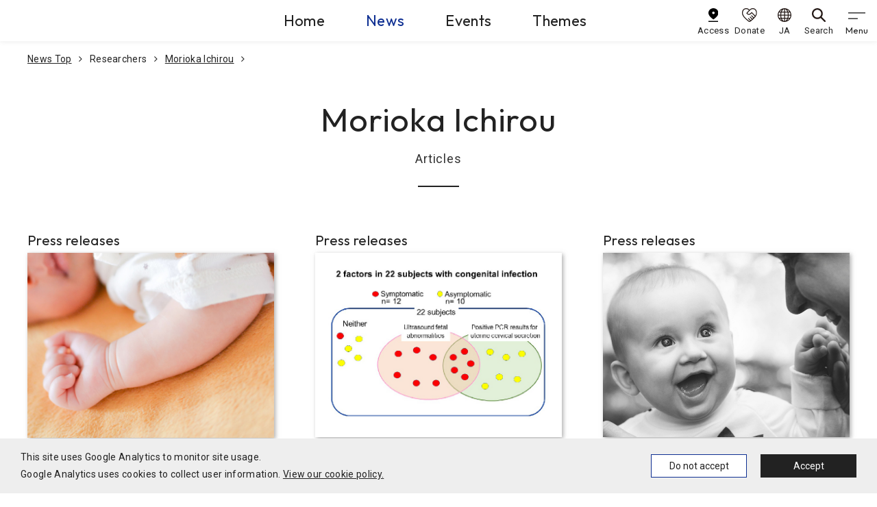

--- FILE ---
content_type: text/html
request_url: https://www.kobe-u.ac.jp/en/news/researcher/80437467/article/
body_size: 8462
content:
<!doctype html><html lang="en"><head prefix="og: http://ogp.me/ns# fb: http://ogp.me/ns/fb# article: http://ogp.me/ns/article#"><meta charset="utf-8"><title>Articles related to Morioka Ichirou | Kobe University | Kobe University News site</title><meta property="og:title" content="Articles related to  Morioka Ichirou | Kobe University | Kobe University News site"><meta name="description" content="The Kobe University News site shares information on the university today, from our diverse research to the activities of current and former students."><meta name="viewport" content="width=device-width,initial-scale=1" id="viewport"><meta http-equiv="x-ua-compatible" content="IE=edge"><meta name="format-detection" content="telephone=no"><meta name="google" content="nositelinkssearchbox"><meta property="og:url" content="https://www.kobe-u.ac.jp/en/news/researcher/80437467/article/"><meta property="og:type" content="website"><meta property="og:locale" content="ja_JP"><meta property="og:site_name" content="Kobe University"><link href="/static/img/favicon.ico" rel="shortcut icon"><link rel="stylesheet" href="https://maxcdn.bootstrapcdn.com/font-awesome/4.7.0/css/font-awesome.min.css"><link rel="preconnect" href="https://fonts.googleapis.com"><link rel="preconnect" href="https://fonts.gstatic.com" crossorigin><link href="https://fonts.googleapis.com/css2?family=Noto+Sans+JP:wght@400;500;700&family=Outfit:wght@400;500&family=Roboto&display=swap" rel="stylesheet"><link rel="stylesheet" href="/static/js/lib.min.css"><link rel="stylesheet" href="/static/css/common.min.css"><link rel="stylesheet" href="/static/css/style.min.css"><meta name="twitter:card" content="summary"><meta property="og:image" content="https://www.kobe-u.ac.jp/static/img/default_article_img.jpg"></head><body><div id="consent-notice"><span>This site uses Google Analytics to monitor site usage.<br class="d-sp-none">Google Analytics uses cookies to collect user information. <a href="/en/site/privacy-policy">View our cookie policy.</a></span>
<button class="btn deny-consent">Do not accept</button><button class="btn approve-consent">Accept</button></div><script>const scripts=[];scripts[0]="/static/js/ga.js";function createCookie(e,t,n){var s,o="";n&&(s=new Date,s.setTime(s.getTime()+n*24*60*60*1e3),o="; expires="+s.toUTCString()),document.cookie=e+"="+t+o+"; path=/"}function readCookie(e){for(var t,s=e+"=",o=document.cookie.split(";"),n=0;n<o.length;n++){for(t=o[n];t.charAt(0)==" ";)t=t.substring(1,t.length);if(t.indexOf(s)==0)return t.substring(s.length,t.length)}return null}function eraseCookie(e){createCookie(e,"",-1)}function denyAllConsentScripts(){var e="";scripts.forEach(function(){e=e+"0"}),acceptSomeConsentScripts(e)}function acceptAllConsentScripts(){var e="";scripts.forEach(function(){e=e+"1"}),acceptSomeConsentScripts(e)}function acceptSomeConsentScripts(e){createCookie("consent-settings",e,31);const t=document.getElementById("consent-notice");t&&t.style.setProperty("display","none","important"),loadConsentScripts(e)}function loadConsentScripts(e){scripts.forEach(function(t,n){if(e[n]=="1"){var s=document.createElement("script");s.type="text/javascript",s.src=t,document.body.appendChild(s)}})}if(readCookie("consent-settings")){var consentValue=readCookie("consent-settings").toString(),elements;loadConsentScripts(consentValue);const e=document.getElementById("consent-notice");e&&e.style.setProperty("display","none","important")}else{const e=document.getElementById("consent-notice");e&&e.style.setProperty("display","flex","important")}elements=document.querySelectorAll(".deny-consent"),elements.forEach(function(e){e.addEventListener("click",function(){denyAllConsentScripts()})}),elements=document.querySelectorAll(".approve-consent"),elements.forEach(function(e){e.addEventListener("click",function(){acceptAllConsentScripts()})})</script><noscript><iframe src="https://www.googletagmanager.com/ns.html?id=GTM-53TD2D6V" height="0" width="0" style="display:none;visibility:hidden"></iframe></noscript><header class="gheader"><div class="navbar gheader__navbar"><div class="gheader__logo"><a class="gheader__logo-link" href="/en/"><img class="gheader__logo-img" src="/sites/default/files/images/header/logo-en.svg" alt="Kobe U KOBE UNIVERSITY" width="315" height="117"></a></div><ul class="site-skip"><li class="site-skip__item"><a href="#main" class="sr-only">Go To Content</a></li></ul><div class="gheader__center"><div class="gheader__menu"><ul class="gheader__menu-list"><li class="gheader__menu-item"><a class="gheader__menu-link" href="/en/">Home</a></li><li class="gheader__menu-item"><a class="gheader__menu-link active" href="/en/news/article/">News</a></li><li class="gheader__menu-item"><a class="gheader__menu-link" href="/en/news/events/">Events</a></li><li class="gheader__menu-item"><a class="gheader__menu-link" href="/en/theme/">Themes</a></li></ul></div></div><div class="gheader__right"><div class="gheader__sub"><ul class="gheader__sub-list"><li class="gheader__sub-item"><a class="gheader__sub-link" href="/en/site/access/"><img src="/static/img/ico_access.svg" alt width="24" height="36"><div>Access</div></a></li><li class="gheader__sub-item"><a class="gheader__sub-link" href="https://www.office.kobe-u.ac.jp/kikin/en/index.html" target="_blank"><img src="/static/img/ico_donate.svg" alt width="40" height="36"><div>Donate</div></a></li><li class="gheader__sub-item"><a class="gheader__sub-link" href="/ja/news/article"><img src="/static/img/ico_lang.svg" alt width="32" height="32"><div>JA</div></a></li><li class="gheader__sub-item"><a class="gheader__sub-link" href="/en/search/"><img src="/static/img/ico_search.svg" alt width="32" height="32"><div>Search</div></a></li></ul></div><button class="navbar-toggler" type="button" data-toggle="modal" data-target="#gnav" aria-controls="gnav" aria-expanded="false" aria-label="gnav">
<span class="navbar-toggler-icon"></span>
<span class="navbar-toggler-text">Menu</span></button></div></div><div class="modal gnav" id="gnav" tabindex="0" role="dialog" aria-hidden="true"><div class="modal-dialog"><div class="modal-content"><nav class="gnav__wrap"><div class="gnav__inner"><div class="gnav__block gnav__block_main" id="gnav-all"><ul class="gnav__site-list"><li class="gnav__site-item"><a class="gnav__site-link" data-toggle="collapse" role="button" href="#gnav-home">Home</a><div class="gnav__site-cont collapse fade" data-parent="#gnav-all" id="gnav-home"><div class="gnav__site-inner"><p class="gnav__site-name">Home</p><div class="gnav__site-menu" id="gnav-site1-main"><ul class="gnav__list1"><li class="gnav__item1"><a class="gnav__link1" data-toggle="collapse" role="button">Who we are</a><div class="gnav__box collapse fade" data-parent="#gnav-site1-main"><div class="gnav__box-item" id="gnav-site1-cat1"><ul class="gnav__list2"><li class="gnav__item2"><a class="gnav__link2" href="/en/about/">Who we are</a></li><li class="gnav__item2"><a class="gnav__link2" data-toggle="collapse" role="button">About us</a><div class="gnav__box_sub collapse fade" data-parent="#gnav-site1-cat1"><a class="gnav__box_sub-back" data-toggle="collapse" role="button">About us</a><ul class="gnav__list3"><li class="gnav__item3"><a class="gnav__link3_top" href="/en/about/us/">About us</a></li><li class="gnav__item3"><a class="gnav__link3" href="/en/about/us/message/">Message from the President</a></li><li class="gnav__item3"><a class="gnav__link3" href="/en/about/vision/about/">Our vision</a></li><li class="gnav__item3"><a class="gnav__link3" href="/en/about/history/about/">Our History</a></li><li class="gnav__item3"><a class="gnav__link3" href="/en/about/disclosure/evalutation-and-accreditation/">Certified Evaluation and Accreditation</a></li><li class="gnav__item3"><a class="gnav__link3" href="/en/about/us/facts-and-figures/">Facts and Figures</a></li></ul></div></li><li class="gnav__item2"><a class="gnav__link2" data-toggle="collapse" role="button">Initiatives and projects</a><div class="gnav__box_sub collapse fade" data-parent="#gnav-site1-cat1"><a class="gnav__box_sub-back" data-toggle="collapse" role="button">Initiatives and projects</a><ul class="gnav__list3"><li class="gnav__item3"><a class="gnav__link3_top" href="/en/about/action/">Initiatives and projects</a></li><li class="gnav__item3"><a class="gnav__link3" href="/en/about/action/harassment/">Harassment prevention</a></li><li class="gnav__item3"><a class="gnav__link3" href="/en/about/action/diversity/">Diversity promotion</a></li><li class="gnav__item3"><a class="gnav__link3" href="https://www.sdgs.kobe-u.ac.jp/en/">Initiatives for SDGs</a></li></ul></div></li><li class="gnav__item2"><a class="gnav__link2" data-toggle="collapse" role="button">Public Relations</a><div class="gnav__box_sub collapse fade" data-parent="#gnav-site1-cat1"><a class="gnav__box_sub-back" data-toggle="collapse" role="button">Public Relations</a><ul class="gnav__list3"><li class="gnav__item3"><a class="gnav__link3_top" href="/en/about/public-relations/">Public Relations</a></li><li class="gnav__item3"><a class="gnav__link3" href="/en/about/public-relations/about/">Public Relations</a></li><li class="gnav__item3"><a class="gnav__link3" href="/en/about/public-relations/backnumbers/">Publications - Back numbers</a></li><li class="gnav__item3"><a class="gnav__link3" href="/en/about/public-relations/press-releases/">Press Release Procedure</a></li><li class="gnav__item3"><a class="gnav__link3" href="/en/site/feeds/">RSS feeds</a></li></ul></div></li><li class="gnav__item2"><a class="gnav__link2" data-toggle="collapse" role="button">Information Disclosure</a><div class="gnav__box_sub collapse fade" data-parent="#gnav-site1-cat1"><a class="gnav__box_sub-back" data-toggle="collapse" role="button">Information Disclosure</a><ul class="gnav__list3"><li class="gnav__item3"><a class="gnav__link3_top" href="/en/about/disclosure/">Information Disclosure</a></li><li class="gnav__item3"><a class="gnav__link3" href="/en/about/disclosure/long-term-plan/">Long-term Plan and Evaluation of the University</a></li><li class="gnav__item3"><a class="gnav__link3" href="/en/about/disclosure/mission-and-goal/">Mission and Goal</a></li><li class="gnav__item3"><a class="gnav__link3" href="/en/about/disclosure/academic-organization/">Academic Organization</a></li><li class="gnav__item3"><a class="gnav__link3" href="/en/about/disclosure/teaching-staff/">Teaching Staff</a></li><li class="gnav__item3"><a class="gnav__link3" href="/en/about/disclosure/students/">Students</a></li><li class="gnav__item3"><a class="gnav__link3" href="/en/about/disclosure/curriculum/">Curriculum, Standard for Grading System, Criteria for Graduation Completion of Course</a></li><li class="gnav__item3"><a class="gnav__link3" href="/en/about/disclosure/environment-for-students/">Education and Research Environments for Students</a></li><li class="gnav__item3"><a class="gnav__link3" href="/en/campus-life/tuition/">Tuition and Fees</a></li><li class="gnav__item3"><a class="gnav__link3" href="/en/campus-life/support/">Student Support</a></li><li class="gnav__item3"><a class="gnav__link3" href="/en/about/disclosure/international-activities/">International Activities</a></li><li class="gnav__item3"><a class="gnav__link3" href="/en/about/disclosure/studying-in-japan/">Studying in Japan</a></li><li class="gnav__item3"><a class="gnav__link3" href="/en/about/disclosure/university-information/">University Information and Disclosure</a></li></ul></div></li><li class="gnav__item2"><a class="gnav__link2" data-toggle="collapse" role="button">Organization and University Administration</a><div class="gnav__box_sub collapse fade" data-parent="#gnav-site1-cat1"><a class="gnav__box_sub-back" data-toggle="collapse" role="button">Organization and University Administration</a><ul class="gnav__list3"><li class="gnav__item3"><a class="gnav__link3_top" href="/en/about/organization/">Organization and University Administration</a></li><li class="gnav__item3"><a class="gnav__link3" href="/en/about/organization/administration/">Executive members</a></li><li class="gnav__item3"><a class="gnav__link3" href="/en/site/contact/">Contact</a></li><li class="gnav__item3"><a class="gnav__link3" href="/en/about/organization/rules/">Rules and Regulations</a></li></ul></div></li></ul></div></div></li><li class="gnav__item1"><a class="gnav__link1" data-toggle="collapse" role="button">Study in Kobe</a><div class="gnav__box collapse fade" data-parent="#gnav-site1-main"><div class="gnav__box-item" id="gnav-site1-cat2"><ul class="gnav__list2"><li class="gnav__item2"><a class="gnav__link2" href="/en/academics/">Study in Kobe</a></li><li class="gnav__item2"><a class="gnav__link2" data-toggle="collapse" role="button">Admissions</a><div class="gnav__box_sub collapse fade" data-parent="#gnav-site1-cat2"><a class="gnav__box_sub-back" data-toggle="collapse" role="button">Admissions</a><ul class="gnav__list3"><li class="gnav__item3"><a class="gnav__link3_top" href="/en/academics/admissions/">Admissions</a></li><li class="gnav__item3"><a class="gnav__link3" href="/en/academics/admissions/about/">About admissions</a></li><li class="gnav__item3"><a class="gnav__link3" href="/en/academics/admissions/policy/">Admission Policy of Kobe University</a></li><li class="gnav__item3"><a class="gnav__link3" href="/en/academics/admissions/exchange-programs/">Exchange programs</a></li></ul></div></li><li class="gnav__item2"><a class="gnav__link2" data-toggle="collapse" role="button">Courses in English</a><div class="gnav__box_sub collapse fade" data-parent="#gnav-site1-cat2"><a class="gnav__box_sub-back" data-toggle="collapse" role="button">Courses in English</a><ul class="gnav__list3"><li class="gnav__item3"><a class="gnav__link3_top" href="/en/academics/courses-in-english/">Courses in English</a></li><li class="gnav__item3"><a class="gnav__link3" href="http://www.sci.kobe-u.ac.jp/en/admission.html">English-Based Master's Program (MA, Graduate School of Science)</a></li><li class="gnav__item3"><a class="gnav__link3" href="http://www.ams.kobe-u.ac.jp/ICHS/en/">ICHS Course (MA, PhD, Graduate School of Health Sciences)</a></li><li class="gnav__item3"><a class="gnav__link3" href="https://www.med.kobe-u.ac.jp/en/education/gs/exam/index.html">International Program for Medical Research (PhD, Graduate School of Medicine)</a></li><li class="gnav__item3"><a class="gnav__link3" href="http://www.ans.kobe-u.ac.jp/english/nougakubu/admin.html">Kobe Global Graduate Program for Agricultural Science (MA, PhD, Graduate School of Agricultural Science)</a></li><li class="gnav__item3"><a class="gnav__link3" href="https://sesami.b.kobe-u.ac.jp">SESAMI PhD Program (PhD, Graduate School of Business Administration)</a></li><li class="gnav__item3"><a class="gnav__link3" href="http://www.gsics.kobe-u.ac.jp/en/programs/master_course.html">Special Course on Development Policy (MA, Graduate School of International Cooperation)</a></li></ul></div></li><li class="gnav__item2"><a class="gnav__link2" data-toggle="collapse" role="button">Short Term Programs</a><div class="gnav__box_sub collapse fade" data-parent="#gnav-site1-cat2"><a class="gnav__box_sub-back" data-toggle="collapse" role="button">Short Term Programs</a><ul class="gnav__list3"><li class="gnav__item3"><a class="gnav__link3_top" href="/en/academics/short-term-programs/">Short Term Programs</a></li><li class="gnav__item3"><a class="gnav__link3" href="/en/academics/short-term-programs/about/">Short Term Programs</a></li></ul></div></li><li class="gnav__item2"><a class="gnav__link2" data-toggle="collapse" role="button">Academic Policy</a><div class="gnav__box_sub collapse fade" data-parent="#gnav-site1-cat2"><a class="gnav__box_sub-back" data-toggle="collapse" role="button">Academic Policy</a><ul class="gnav__list3"><li class="gnav__item3"><a class="gnav__link3_top" href="/en/academics/policy/">Academic Policy</a></li><li class="gnav__item3"><a class="gnav__link3" href="/en/academics/policy/diploma/">Diploma Policy</a></li><li class="gnav__item3"><a class="gnav__link3" href="/en/academics/policy/curriculum/">Curriculum Policy</a></li></ul></div></li><li class="gnav__item2"><a class="gnav__link2" data-toggle="collapse" role="button">Study in Japan</a><div class="gnav__box_sub collapse fade" data-parent="#gnav-site1-cat2"><a class="gnav__box_sub-back" data-toggle="collapse" role="button">Study in Japan</a><ul class="gnav__list3"><li class="gnav__item3"><a class="gnav__link3_top" href="/en/academics/study-in-japan/">Study in Japan</a></li><li class="gnav__item3"><a class="gnav__link3" href="/en/academics/study-in-japan/links/">Study in Japan</a></li><li class="gnav__item3"><a class="gnav__link3" href="/en/academics/study-in-japan/entering-japan/">Procedures for Entering Japan</a></li><li class="gnav__item3"><a class="gnav__link3" href="/en/academics/study-in-japan/change-of-status/">Change of Status of Residence</a></li><li class="gnav__item3"><a class="gnav__link3" href="/en/academics/study-in-japan/extension/">Extension of Period of Stay</a></li><li class="gnav__item3"><a class="gnav__link3" href="/en/academics/study-in-japan/immigration/">Immigration and Residence Procedures upon Arrival in Japan</a></li><li class="gnav__item3"><a class="gnav__link3" href="/en/academics/study-in-japan/inviting-family/">Inviting Family Members to Japan and Necessary Procedures after their Arrival</a></li><li class="gnav__item3"><a class="gnav__link3" href="/en/academics/study-in-japan/re-entry/">Leaving Japan temporarily and Re-entry</a></li><li class="gnav__item3"><a class="gnav__link3" href="/en/academics/study-in-japan/orientation/">Orientation for New International Students</a></li><li class="gnav__item3"><a class="gnav__link3" href="/en/academics/study-in-japan/work/">Work Permit for Part-time Jobs</a></li><li class="gnav__item3"><a class="gnav__link3" href="/en/academics/study-in-japan/staying-in-japan/">Procedure for Staying in Japan</a></li><li class="gnav__item3"><a class="gnav__link3" href="/en/academics/study-in-japan/reissuing-residence-card/">Residence Card Reissuance</a></li><li class="gnav__item3"><a class="gnav__link3" href="/en/academics/study-in-japan/immigration-information/">Information to report to the Immigration Bureau</a></li><li class="gnav__item3"><a class="gnav__link3" href="/en/academics/study-in-japan/residence-card/">Residence Card</a></li><li class="gnav__item3"><a class="gnav__link3" href="/en/academics/study-in-japan/temporary-withdrawal/">Temporary Withdrawal from University</a></li></ul></div></li></ul></div></div></li><li class="gnav__item1"><a class="gnav__link1" data-toggle="collapse" role="button">Campus Life</a><div class="gnav__box collapse fade" data-parent="#gnav-site1-main"><div class="gnav__box-item" id="gnav-site1-cat3"><ul class="gnav__list2"><li class="gnav__item2"><a class="gnav__link2" href="/en/campus-life/">Campus Life</a></li><li class="gnav__item2"><a class="gnav__link2" data-toggle="collapse" role="button">About Kobe and Hyogo</a><div class="gnav__box_sub collapse fade" data-parent="#gnav-site1-cat3"><a class="gnav__box_sub-back" data-toggle="collapse" role="button">About Kobe and Hyogo</a><ul class="gnav__list3"><li class="gnav__item3"><a class="gnav__link3_top" href="/en/campus-life/regional-guide/">About Kobe and Hyogo</a></li><li class="gnav__item3"><a class="gnav__link3" href="/en/campus-life/regional-guide/hyogo/">About Hyogo Prefecture</a></li><li class="gnav__item3"><a class="gnav__link3" href="/en/campus-life/regional-guide/kobe/">About Kobe City</a></li><li class="gnav__item3"><a class="gnav__link3" href="/en/campus-life/regional-guide/attractions/">Top 5 Must-see Attractions in Kobe</a></li></ul></div></li><li class="gnav__item2"><a class="gnav__link2" data-toggle="collapse" role="button">Campus Guide</a><div class="gnav__box_sub collapse fade" data-parent="#gnav-site1-cat3"><a class="gnav__box_sub-back" data-toggle="collapse" role="button">Campus Guide</a><ul class="gnav__list3"><li class="gnav__item3"><a class="gnav__link3_top" href="/en/campus-life/guide/">Campus Guide</a></li><li class="gnav__item3"><a class="gnav__link3" href="/en/campus-life/guide/cafeterias/">Kobe University Cafeterias</a></li><li class="gnav__item3"><a class="gnav__link3" href="/en/campus-life/guide/cultural-properties/">Registered Tangible Cultural Properties in Kobe University</a></li><li class="gnav__item3"><a class="gnav__link3" href="/en/campus-life/guide/fitness/">Facilities for Fitness and Extracurricular Activities</a></li><li class="gnav__item3"><a class="gnav__link3" href="/en/campus-life/guide/health/">Kobe University Medical Center for Student Health</a></li><li class="gnav__item3"><a class="gnav__link3" href="/en/campus-life/guide/it-services/">Information Science and Technology Center</a></li><li class="gnav__item3"><a class="gnav__link3" href="/en/campus-life/guide/learning-commons/">Kobe University Learning Commons</a></li><li class="gnav__item3"><a class="gnav__link3" href="/en/campus-life/guide/learning-and-relaxing/">Learning Facilities and Relaxing Environments</a></li><li class="gnav__item3"><a class="gnav__link3" href="/en/campus-life/guide/library/">Kobe University Libraries</a></li></ul></div></li><li class="gnav__item2"><a class="gnav__link2" data-toggle="collapse" role="button">Student Life</a><div class="gnav__box_sub collapse fade" data-parent="#gnav-site1-cat3"><a class="gnav__box_sub-back" data-toggle="collapse" role="button">Student Life</a><ul class="gnav__list3"><li class="gnav__item3"><a class="gnav__link3_top" href="/en/campus-life/student-life/">Student Life</a></li><li class="gnav__item3"><a class="gnav__link3" href="/en/campus-life/student-life/clubs/">Clubs and Circles in Kobe University</a></li><li class="gnav__item3"><a class="gnav__link3" href="/en/campus-life/student-life/life/">Daily life</a></li><li class="gnav__item3"><a class="gnav__link3" href="/en/campus-life/student-life/voices/">Student voices</a></li></ul></div></li><li class="gnav__item2"><a class="gnav__link2" data-toggle="collapse" role="button">Academic Calendar</a><div class="gnav__box_sub collapse fade" data-parent="#gnav-site1-cat3"><a class="gnav__box_sub-back" data-toggle="collapse" role="button">Academic Calendar</a><ul class="gnav__list3"><li class="gnav__item3"><a class="gnav__link3_top" href="/en/campus-life/academic-calender/">Academic Calendar</a></li><li class="gnav__item3"><a class="gnav__link3" href="/en/campus-life/academic-calender/calendar/">Academic Calendar</a></li></ul></div></li><li class="gnav__item2"><a class="gnav__link2" data-toggle="collapse" role="button">Tuition and Fees</a><div class="gnav__box_sub collapse fade" data-parent="#gnav-site1-cat3"><a class="gnav__box_sub-back" data-toggle="collapse" role="button">Tuition and Fees</a><ul class="gnav__list3"><li class="gnav__item3"><a class="gnav__link3_top" href="/en/campus-life/tuition/">Tuition and Fees</a></li><li class="gnav__item3"><a class="gnav__link3" href="/en/campus-life/tuition/about/">About Tuition</a></li><li class="gnav__item3"><a class="gnav__link3" href="/en/campus-life/tuition/about-exemption-enrollment/">About Admission Fee Exemption and Deferral</a></li><li class="gnav__item3"><a class="gnav__link3" href="/en/campus-life/tuition/about-exemption-tuition/">About Tuition Fee Exemption</a></li><li class="gnav__item3"><a class="gnav__link3" href="/en/campus-life/tuition/exemption/">Admission Fee Exemption and Deferral Tuition Fee Exemption</a></li></ul></div></li><li class="gnav__item2"><a class="gnav__link2" data-toggle="collapse" role="button">Student Support</a><div class="gnav__box_sub collapse fade" data-parent="#gnav-site1-cat3"><a class="gnav__box_sub-back" data-toggle="collapse" role="button">Student Support</a><ul class="gnav__list3"><li class="gnav__item3"><a class="gnav__link3_top" href="/en/campus-life/support/">Student Support</a></li><li class="gnav__item3"><a class="gnav__link3" href="/en/campus-life/support/about/">Student Support</a></li></ul></div></li><li class="gnav__item2"><a class="gnav__link2" data-toggle="collapse" role="button">Housing Information</a><div class="gnav__box_sub collapse fade" data-parent="#gnav-site1-cat3"><a class="gnav__box_sub-back" data-toggle="collapse" role="button">Housing Information</a><ul class="gnav__list3"><li class="gnav__item3"><a class="gnav__link3_top" href="/en/campus-life/housing/">Housing Information</a></li><li class="gnav__item3"><a class="gnav__link3" href="/en/campus-life/housing/about/">Housing Information</a></li><li class="gnav__item3"><a class="gnav__link3" href="/en/campus-life/housing/accommodation/">Kobe University Residential Facilities</a></li><li class="gnav__item3"><a class="gnav__link3" href="/en/campus-life/housing/dormitory/">Private Dormitories and Residences</a></li><li class="gnav__item3"><a class="gnav__link3" href="/en/campus-life/housing/insurance/">Rental Guarantor System at Kobe University</a></li><li class="gnav__item3"><a class="gnav__link3" href="/en/campus-life/housing/moving-out/">When moving out</a></li><li class="gnav__item3"><a class="gnav__link3" href="/en/campus-life/housing/private-housing/">Private Housing</a></li></ul></div></li><li class="gnav__item2"><a class="gnav__link2" data-toggle="collapse" role="button">Scholarships</a><div class="gnav__box_sub collapse fade" data-parent="#gnav-site1-cat3"><a class="gnav__box_sub-back" data-toggle="collapse" role="button">Scholarships</a><ul class="gnav__list3"><li class="gnav__item3"><a class="gnav__link3_top" href="/en/campus-life/scholarships/">Scholarships</a></li><li class="gnav__item3"><a class="gnav__link3" href="/en/campus-life/scholarships/about/">Scholarships</a></li><li class="gnav__item3"><a class="gnav__link3" href="/en/campus-life/scholarships/pre-enrollment/">Pre-enrollment Scholarships</a></li></ul></div></li><li class="gnav__item2"><a class="gnav__link2" data-toggle="collapse" role="button">Careers</a><div class="gnav__box_sub collapse fade" data-parent="#gnav-site1-cat3"><a class="gnav__box_sub-back" data-toggle="collapse" role="button">Careers</a><ul class="gnav__list3"><li class="gnav__item3"><a class="gnav__link3_top" href="/en/academics/careers/">Careers</a></li><li class="gnav__item3"><a class="gnav__link3" href="/en/academics/careers/about/">Careers</a></li><li class="gnav__item3"><a class="gnav__link3" href="/en/academics/careers/internships/">Internships</a></li><li class="gnav__item3"><a class="gnav__link3" href="/en/academics/careers/tokyo-office/">Kobe University Tokyo Office - Career Centre, Tokyo Branch</a></li></ul></div></li><li class="gnav__item2"><a class="gnav__link2" data-toggle="collapse" role="button">Alumni</a><div class="gnav__box_sub collapse fade" data-parent="#gnav-site1-cat3"><a class="gnav__box_sub-back" data-toggle="collapse" role="button">Alumni</a><ul class="gnav__list3"><li class="gnav__item3"><a class="gnav__link3_top" href="/en/campus-life/alumni/">Alumni</a></li><li class="gnav__item3"><a class="gnav__link3" href="/en/campus-life/alumni/association/">Overseas Alumni Associations</a></li><li class="gnav__item3"><a class="gnav__link3" href="/en/campus-life/alumni/homecoming-day/">Kobe University Homecoming Day</a></li><li class="gnav__item3"><a class="gnav__link3" href="/en/campus-life/alumni/ku-net/">Kobe University Community Network "KU-Net"</a></li><li class="gnav__item3"><a class="gnav__link3" href="/en/campus-life/alumni/certificates/">Notice regarding the issuing of various certificates for graduates</a></li></ul></div></li></ul></div></div></li><li class="gnav__item1"><a class="gnav__link1" data-toggle="collapse" role="button">Research and<br>Corporate Relations</a><div class="gnav__box collapse fade" data-parent="#gnav-site1-main"><div class="gnav__box-item" id="gnav-site1-cat4"><ul class="gnav__list2"><li class="gnav__item2"><a class="gnav__link2" href="/en/research/">Research and<br>Corporate Relations</a></li><li class="gnav__item2"><a class="gnav__link2" data-toggle="collapse" role="button">Research Support</a><div class="gnav__box_sub collapse fade" data-parent="#gnav-site1-cat4"><a class="gnav__box_sub-back" data-toggle="collapse" role="button">Research Support</a><ul class="gnav__list3"><li class="gnav__item3"><a class="gnav__link3_top" href="/en/research/support/">Research Support</a></li><li class="gnav__item3"><a class="gnav__link3" href="/en/research/support/about/">Research Support</a></li><li class="gnav__item3"><a class="gnav__link3" href="/en/research/support/accommodation/">Accommodation</a></li><li class="gnav__item3"><a class="gnav__link3" href="/en/research/support/grant-applications/">Grant Application Support in English</a></li><li class="gnav__item3"><a class="gnav__link3" href="/sites/default/files/doc-section/2025-06/researchers_handbook_202505.pdf">Handbook for international researchers</a></li><li class="gnav__item3"><a class="gnav__link3" href="/en/research/support/support_scheme/">Support scheme</a></li><li class="gnav__item3"><a class="gnav__link3" href="/en/research/support/code-of-conduct/">Code of Conduct for Scientists</a></li></ul></div></li><li class="gnav__item2"><a class="gnav__link2" data-toggle="collapse" role="button">Funded Research Programs</a><div class="gnav__box_sub collapse fade" data-parent="#gnav-site1-cat4"><a class="gnav__box_sub-back" data-toggle="collapse" role="button">Funded Research Programs</a><ul class="gnav__list3"><li class="gnav__item3"><a class="gnav__link3_top" href="/en/research/funded_programs/">Funded Research Programs</a></li><li class="gnav__item3"><a class="gnav__link3" href="/en/research/funded_programs/about/">Funded Research Programs</a></li><li class="gnav__item3"><a class="gnav__link3" href="/en/research/funded_programs/grants/">Grants-in-Aid for Scientific Research</a></li><li class="gnav__item3"><a class="gnav__link3" href="/en/research/funded_programs/international-collaboration/">Kobe University Strategic International Collaborative Research Grant</a></li><li class="gnav__item3"><a class="gnav__link3" href="/en/research/funded_programs/international-collaboration/2023_01_05_02/">Development of a global-standard, minimally invasive, functional brain network mapping technique for brain surgery</a></li><li class="gnav__item3"><a class="gnav__link3" href="/en/research/funded_programs/international-collaboration/2023_01_05_03/">Establishing an Asian Network to develop a novel treatment for prostate cancer</a></li><li class="gnav__item3"><a class="gnav__link3" href="/en/research/funded_programs/international-collaboration/2023_01_05_04/">International consortium on ‘Mie-tronics’: a new emerging field of nanophotonics</a></li><li class="gnav__item3"><a class="gnav__link3" href="/en/research/funded_programs/international-collaboration/2023_01_05_05/">International agricultural research platform for sustainable food production</a></li><li class="gnav__item3"><a class="gnav__link3" href="/en/research/funded_programs/international-collaboration/2023_01_05_06/">Illuminating how huge earthquakes occur in Japan, Mexico and Chile</a></li><li class="gnav__item3"><a class="gnav__link3" href="/en/research/funded_programs/international-collaboration/2023_01_05_07/">Creating an international innovation hub for engineering biology</a></li><li class="gnav__item3"><a class="gnav__link3" href="/en/research/funded_programs/international-collaboration/2023_01_05_08/">International membrane consortium on research and education strives for sustainable and carbon-neutral societies</a></li></ul></div></li><li class="gnav__item2"><a class="gnav__link2" data-toggle="collapse" role="button">Institute of Promoting Academic Research Programs</a><div class="gnav__box_sub collapse fade" data-parent="#gnav-site1-cat4"><a class="gnav__box_sub-back" data-toggle="collapse" role="button">Institute of Promoting Academic Research Programs</a><ul class="gnav__list3"><li class="gnav__item3"><a class="gnav__link3_top" href="/en/research/institute/">Institute of Promoting Academic Research Programs</a></li><li class="gnav__item3"><a class="gnav__link3" href="/en/research/institute/about/">Institute of Promoting Academic Research Programs</a></li><li class="gnav__item3"><a class="gnav__link3" href="http://www.research.kobe-u.ac.jp/gksh-web/ura/international/index_en.html">Oﬃce of Research Management</a></li><li class="gnav__item3"><a class="gnav__link3" href="http://www.oair.kobe-u.ac.jp/en/">Organization for Advanced and Integrated Research</a></li><li class="gnav__item3"><a class="gnav__link3" href="/en/schools/research/csrea/">Research Facility Center for Science and Technology</a></li></ul></div></li><li class="gnav__item2"><a class="gnav__link2" data-toggle="collapse" role="button">Collaboration</a><div class="gnav__box_sub collapse fade" data-parent="#gnav-site1-cat4"><a class="gnav__box_sub-back" data-toggle="collapse" role="button">Collaboration</a><ul class="gnav__list3"><li class="gnav__item3"><a class="gnav__link3_top" href="/en/research/collaboration/">Collaboration</a></li><li class="gnav__item3"><a class="gnav__link3" href="/en/research/collaboration/about/">Collaboration</a></li><li class="gnav__item3"><a class="gnav__link3" href="/en/schools/research/innov/">Enterprise Partnerships Division</a></li><li class="gnav__item3"><a class="gnav__link3" href="/en/research/collaboration/community/">Office of Promoting Regional Partnership</a></li></ul></div></li></ul></div></div></li><li class="gnav__item1"><a class="gnav__link1" data-toggle="collapse" role="button">Faculties and Schools</a><div class="gnav__box collapse fade" data-parent="#gnav-site1-main"><div class="gnav__box-item" id="gnav-site1-cat37"><ul class="gnav__list2"><li class="gnav__item2"><a class="gnav__link2" href="/en/schools/">Faculties and Schools</a></li></ul></div></div></li></ul></div></div></div></li><li class="gnav__site-item init-active"><a class="gnav__site-link" data-toggle="collapse" role="button" href="#gnav-news">News</a><div class="gnav__site-cont collapse fade" data-parent="#gnav-all" id="gnav-news"><div class="gnav__site-inner"><p class="gnav__site-name">News</p><div class="gnav__site-menu" id="gnav-site2-main"><ul class="gnav__list1"><li class="gnav__item1"><a class="gnav__link1" data-toggle="collapse" role="button">Category</a><div class="gnav__box gnav__box_wide collapse fade" data-parent="#gnav-site2-main"><div class="gnav__box-item" id="gnav-site2-cat1"><ul class="gnav__list2"><li class="gnav__item2"><a class="gnav__link2 gnav__link2" href="/en/news/category/features/">Features</a></li><li class="gnav__item2"><a class="gnav__link2 gnav__link2" href="/en/news/category/interviews/">Interviews</a></li><li class="gnav__item2"><a class="gnav__link2 gnav__link2" href="/en/news/collection_category/projects/">Projects</a></li><li class="gnav__item2"><a class="gnav__link2 gnav__link2" href="/en/news/collection_category/special_issues/">Special issues</a></li><li class="gnav__item2"><a class="gnav__link2 gnav__link2" href="/en/news/category/press_releases/">Press releases</a></li></ul></div></div></li><li class="gnav__item1"><a class="gnav__link1" data-toggle="collapse" role="button">SDGs</a><div class="gnav__box gnav__box_wide collapse fade" data-parent="#gnav-site2-main"><div class="gnav__box-item" id="gnav-site2-cat2"><ul class="gnav__list2"><li class="gnav__item2"><a class="gnav__link2" href="/en/news/sdg/1/">Goal 1: No poverty</a></li><li class="gnav__item2"><a class="gnav__link2" href="/en/news/sdg/2/">Goal 2: Zero hunger</a></li><li class="gnav__item2"><a class="gnav__link2" href="/en/news/sdg/3/">Goal 3: Good health and well-being</a></li><li class="gnav__item2"><a class="gnav__link2" href="/en/news/sdg/4/">Goal 4: Quality education</a></li><li class="gnav__item2"><a class="gnav__link2" href="/en/news/sdg/5/">Goal 5: Gender equality</a></li><li class="gnav__item2"><a class="gnav__link2" href="/en/news/sdg/6/">Goal 6: Clean water and sanitation</a></li><li class="gnav__item2"><a class="gnav__link2" href="/en/news/sdg/7/">Goal 7: Affordable and clean energy</a></li><li class="gnav__item2"><a class="gnav__link2" href="/en/news/sdg/8/">Goal 8: Decent work and economic growth</a></li><li class="gnav__item2"><a class="gnav__link2" href="/en/news/sdg/9/">Goal 9: Industry, Innovation and Infrastructure</a></li><li class="gnav__item2"><a class="gnav__link2" href="/en/news/sdg/10/">Goal 10: Reduced inequality</a></li><li class="gnav__item2"><a class="gnav__link2" href="/en/news/sdg/11/">Goal 11: Sustainable cities and communities</a></li><li class="gnav__item2"><a class="gnav__link2" href="/en/news/sdg/12/">Goal 12: Responsible consumption and production</a></li><li class="gnav__item2"><a class="gnav__link2" href="/en/news/sdg/13/">Goal 13: Climate action</a></li><li class="gnav__item2"><a class="gnav__link2" href="/en/news/sdg/14/">Goal 14: Life below water</a></li><li class="gnav__item2"><a class="gnav__link2" href="/en/news/sdg/15/">Goal 15: Life on land</a></li><li class="gnav__item2"><a class="gnav__link2" href="/en/news/sdg/16/">Goal 16: Peace, justice and strong institutions</a></li><li class="gnav__item2"><a class="gnav__link2" href="/en/news/sdg/17/">Goal 17: Partnership for the goals</a></li></ul></div></div></li><li class="gnav__item1"><a class="gnav__link1" data-toggle="collapse" role="button">Areas</a><div class="gnav__box gnav__box_wide collapse fade" data-parent="#gnav-site2-main"><div class="gnav__box-item" id="gnav-site2-cat3"><ul class="gnav__list2"><li class="gnav__item2"><a class="gnav__link2" href="/en/news/area/social_sciences/">Social sciences</a></li><li class="gnav__item2"><a class="gnav__link2" href="/en/news/area/mathematics_and_physics/">Mathematics and physics</a></li><li class="gnav__item2"><a class="gnav__link2" href="/en/news/area/chemistry/">Chemistry</a></li><li class="gnav__item2"><a class="gnav__link2" href="/en/news/area/engineering_sciences/">Engineering sciences</a></li><li class="gnav__item2"><a class="gnav__link2" href="/en/news/area/informatics/">Informatics</a></li><li class="gnav__item2"><a class="gnav__link2" href="/en/news/area/biological_sciences/">Biological sciences</a></li><li class="gnav__item2"><a class="gnav__link2" href="/en/news/area/agriculture_and_environment/">Agriculture and Environment</a></li><li class="gnav__item2"><a class="gnav__link2" href="/en/news/area/medicine_dentistry_and_pharmacy/">Medicine, dentistry and pharmacology</a></li><li class="gnav__item2"><a class="gnav__link2" href="/en/news/area/humanities/">Humanities</a></li></ul></div></div></li></ul></div></div></div></li><li class="gnav__site-item"><a class="gnav__site-link" data-toggle="collapse" role="button" href="#gnav-events">Events</a><div class="gnav__site-cont collapse fade" data-parent="#gnav-all" id="gnav-events"><div class="gnav__site-inner"><p class="gnav__site-name">Events</p><div class="gnav__site-menu" id="gnav-site3-main"><ul class="gnav__list1"><li class="gnav__item1"><a class="gnav__link1" data-toggle="collapse" role="button">Event categories</a><div class="gnav__box gnav__box_wide collapse fade" data-parent="#gnav-site3-main"><div class="gnav__box-item" id="gnav-site3-cat1"><ul class="gnav__list2"><li class="gnav__item2"><a class="gnav__link2" href="/en/news/events/category/talk/">Talks</a></li><li class="gnav__item2"><a class="gnav__link2" href="/en/news/events/category/open_lecture/">Open lectures</a></li><li class="gnav__item2"><a class="gnav__link2" href="/en/news/events/category/activities/">University activities</a></li></ul></div></div></li><li class="gnav__item1"><a class="gnav__link1" data-toggle="collapse" role="button">Event areas</a><div class="gnav__box gnav__box_wide collapse fade" data-parent="#gnav-site3-main"><div class="gnav__box-item" id="gnav-site3-cat2"><ul class="gnav__list2"><li class="gnav__item2"><a class="gnav__link2" href="/en/news/events/area/humanities/">Humanities</a></li><li class="gnav__item2"><a class="gnav__link2" href="/en/news/events/area/social_sciences/">Social sciences</a></li><li class="gnav__item2"><a class="gnav__link2" href="/en/news/events/area/informatics/">Informatics</a></li><li class="gnav__item2"><a class="gnav__link2" href="/en/news/events/area/biological_sciences/">Biological sciences</a></li></ul></div></div></li><li class="gnav__item1"><a class="gnav__link1" data-toggle="collapse" role="button">Event locations</a><div class="gnav__box gnav__box_wide collapse fade" data-parent="#gnav-site3-main"><div class="gnav__box-item" id="gnav-site3-cat3"><ul class="gnav__list2"><li class="gnav__item2"><a class="gnav__link2" href="/en/news/events/place/rokkodai1/">Rokkodai 1st Campus</a></li><li class="gnav__item2"><a class="gnav__link2" href="/en/news/events/place/rokkodai2/">Rokkodai 2nd Campus</a></li><li class="gnav__item2"><a class="gnav__link2" href="/en/news/events/place/other_facility/">Other facility of Kobe U</a></li><li class="gnav__item2"><a class="gnav__link2" href="/en/news/events/place/off_campus/">Off-campus</a></li><li class="gnav__item2"><a class="gnav__link2" href="/en/news/events/format/online/">Online</a></li></ul></div></div></li><li class="gnav__item1"><a class="gnav__link1" data-toggle="collapse" role="button">Event audiences</a><div class="gnav__box gnav__box_wide collapse fade" data-parent="#gnav-site3-main"><div class="gnav__box-item" id="gnav-site3-cat4"><ul class="gnav__list2"><li class="gnav__item2"><a class="gnav__link2" href="/en/news/events/audience/prospective_students/">Prospective students</a></li><li class="gnav__item2"><a class="gnav__link2" href="/en/news/events/audience/students/">Students</a></li><li class="gnav__item2"><a class="gnav__link2" href="/en/news/events/audience/staff/">Professors and staff</a></li><li class="gnav__item2"><a class="gnav__link2" href="/en/news/events/audience/alums/">Alums</a></li><li class="gnav__item2"><a class="gnav__link2" href="/en/news/events/audience/business_and_community/">Business and community</a></li></ul></div></div></li></ul></div></div></div></li></ul></div><div class="gnav-btm"><div class="gnav-target"><p class="gnav-target__ttl">Audience</p><ul class="gnav-target__list"><li class="gnav-target__item"><a class="gnav-target__item-link" href="/en/audience_page/prospective_students/">Prospective students</a></li><li class="gnav-target__item"><a class="gnav-target__item-link" href="/en/audience_page/students_and_parents/">Current students</a></li><li class="gnav-target__item"><a class="gnav-target__item-link" href="/en/audience_page/alums/">Alums</a></li><li class="gnav-target__item"><a class="gnav-target__item-link" href="/en/audience_page/business_and_community/">Corporate and society</a></li><li class="gnav-target__item"><a class="gnav-target__item-link" href="/en/audience_page/staff/">Faculty and staff</a></li></ul></div></div></div></nav><button class="navbar-toggler" type="button" data-toggle="modal" data-target="#gnav" aria-controls="gnav" aria-expanded="false" aria-label="gnav" tabindex="0">
<span class="navbar-toggler-icon"></span>
<span class="navbar-toggler-text">Close</span></button></div></div></div></header><main class="contents" id="main"><div class="inner"><ol class="breadcrumb"><li class="breadcrumb-item"><a href="/en/news/article/">News Top</a></li><li class="breadcrumb-item">Researchers</li><li class="breadcrumb-item"><a href="/en/news/researcher/80437467/">Morioka Ichirou</a></li><li class="breadcrumb-item"></li></ol><h1 class="page-ttl_style1"><span class="page-ttl_style1__en">Morioka Ichirou</span>
<span class="page-ttl_style1__ja">Articles</span></h1><div class="row row-cols-1 row-cols-md-2 row-cols-lg-3 gutters-x60 gutters-y40 article__list"><div class="col article__item"><p class="article__item-cat">Press releases</p><a class="article__item-link" href="/en/news/article/2017_07_21_01/"><div class="article__item-img"><img loading="lazy" alt src="/sites/default/files/images/news/thumbnail/en--news--2017_07_21_01-thumb.jpg" width="640" height="372"></div><div class="article__item-info"><div class="article__item-head"><div class="article__item-date">2017.07.21</div><div class="article__item-tag">Medicine, dentistry and pharmacology</div></div><p class="article__item-ttl">Issues with maternal screening for congenital cytomegalovirus infection</p></div></a></div><div class="col article__item"><p class="article__item-cat">Press releases</p><a class="article__item-link" href="/en/news/article/2016_11_25_01/"><div class="article__item-img"><img loading="lazy" alt src="/sites/default/files/images/news/thumbnail/en--news--2016_11_25_01-thumb_rak.jpg" width="640" height="372"></div><div class="article__item-info"><div class="article__item-head"><div class="article__item-date">2016.11.25</div><div class="article__item-tag">Medicine, dentistry and pharmacology</div></div><p class="article__item-ttl">New method for predicting congenital CMV infection during the prenatal period</p></div></a></div><div class="col article__item"><p class="article__item-cat">Press releases</p><a class="article__item-link" href="/en/news/article/2016_07_05_01/"><div class="article__item-img"><img loading="lazy" alt src="/sites/default/files/images/news/thumbnail/en--news--2016_07_05_thumb.jpg" width="640" height="372"></div><div class="article__item-info"><div class="article__item-head"><div class="article__item-date">2016.07.05</div><div class="article__item-tag">Medicine, dentistry and pharmacology</div></div><p class="article__item-ttl">A fluorescent protein from Japanese eel muscles used to detect bilirubin in newborns</p></div></a></div><div class="col article__item"><p class="article__item-cat">Press releases</p><a class="article__item-link" href="/en/news/article/2016_04_01_01/"><div class="article__item-img"><img loading="lazy" alt src="/sites/default/files/images/news/thumbnail/en--news--2016_04_01_01-thumb-en.jpg" width="640" height="372"></div><div class="article__item-info"><div class="article__item-head"><div class="article__item-date">2016.04.01</div><div class="article__item-tag">Medicine, dentistry and pharmacology</div></div><p class="article__item-ttl">New method proposed to detect bacterial infection in preterm infants</p></div></a></div><div class="col article__item"><p class="article__item-cat">Press releases</p><a class="article__item-link" href="/en/news/article/2015_09_25_01/"><div class="article__item-img"><img loading="lazy" alt src="/sites/default/files/images/news/thumbnail/en--news--2015_09_25_01-thumb.jpg" width="640" height="372"></div><div class="article__item-info"><div class="article__item-head"><div class="article__item-date">2015.09.25</div><div class="article__item-tag">Medicine, dentistry and pharmacology</div></div><p class="article__item-ttl">Preventing cerebral palsy due to jaundice in preterm infants through dermal monitoring</p></div></a></div></div><nav aria-label="Pager"></nav></div></main><footer class="gfooter ft ft-cmn"><p class="ft__pagetop pagetop"><a href="#" class="scroll" role="button">ページの先頭へ</a></p><div class="inner"><div class="ft__main"><div class="ft__main-info"><div><a class="ft__logo" href="/en/"><img src="/static/img/logo.svg" alt="Kobe university" width="204" height="44"></a><p>1-1, Rokkodai-cho, Nada-ku, Kobe, 657-8501, JAPAN</p></div><div class="ft__sns"><ul class="ft__sns-list"><li class="ft__sns-item"><a class="ft__sns-link" href="https://www.facebook.com/KobeUniversityGlobal/" target="_blank"><img src="/static/img/ico_fb.svg" alt="Facebook" width="30" height="30"></a></li><li class="ft__sns-item"><a class="ft__sns-link" href="https://x.com/kobeu_global" target="_blank"><img src="/static/img/ico_x.svg" alt="X" width="28" height="32"></a></li><li class="ft__sns-item"><a class="ft__sns-link" href="https://www.youtube.com/user/KobeUnivPR" target="_blank"><img src="/static/img/ico_yt.svg" alt="Youtube" width="33" height="24"></a></li><li class="ft__sns-item"><a class="ft__sns-link" href="https://www.instagram.com/kobe_university" target="_blank"><img src="/static/img/ico_ig.svg" alt="Instagram" width="30" height="30"></a></li><li class="ft__sns-item"><a class="ft__sns-link" href="https://www.linkedin.com/school/神戸大学/" target="_blank"><img src="/static/img/ico_in.svg" alt="LinkedIn" width="30" height="30"></a></li></ul></div></div><div class="ft__main-cont"><div class="ft__main-img"><img loading="lazy" src="/sites/default/files/images/footer/img_ft-main.jpg" alt width="728" height="452"></div><div class="ft__main-menu ft__main-menu_2col"><ul class="ft__main-list"><li class="ft__main-item"><a class="ft__main-link" href="/en/audience_page/prospective_students/">Prospective students</a></li><li class="ft__main-item"><a class="ft__main-link" href="/en/audience_page/students_and_parents/">Current students</a></li><li class="ft__main-item"><a class="ft__main-link" href="/en/audience_page/alums/">Alums</a></li><li class="ft__main-item"><a class="ft__main-link" href="/en/audience_page/business_and_community/">Corporate and society</a></li><li class="ft__main-item"><a class="ft__main-link" href="/en/audience_page/staff/">Faculty and staff</a></li></ul><ul class="ft__main-list"><li class="ft__main-item"><a class="ft__main-link" href="/en/site/contact/">Contact</a></li><li class="ft__main-item"><a class="ft__main-link" href="/en/site/access/">Access</a></li><li class="ft__main-item"><a class="ft__main-link" href="/en/academics/study-in-japan/work/">Jobs</a></li><li class="ft__main-item"><a class="ft__main-link" href="/en/about/us/social-media/">Official social media accounts</a></li><li class="ft__main-item"><a class="ft__main-link" href="/en/campus-life/academic-calender/">Campus calendar</a></li></ul></div></div><ul class="ft__btm"><li class="ft__btm-item"><a class="ft__btm-link" href="/en/site/privacy-policy/">Privacy policy</a></li><li class="ft__btm-item"><a class="ft__btm-link" href="/en/site/site-policy/">Site policy</a></li><li class="ft__btm-item"><a class="ft__btm-link" href="/en/site/sitemap/">Site map</a></li></ul></div></div><p class="ft__copy">© Kobe University</p></footer><script src="/static/js/jquery.min.js"></script>
<script src="/static/js/bootstrap.bundle.min.js"></script>
<script src="/static/js/lib.min.js"></script>
<script src="/static/js/common.js"></script>
<script src="/static/js/script.js"></script></body></html>

--- FILE ---
content_type: image/svg+xml
request_url: https://www.kobe-u.ac.jp/static/img/ico_lang.svg
body_size: 1662
content:
<?xml version="1.0" encoding="UTF-8"?><svg id="uuid-c8af88aa-b8ce-4d44-8a0b-532773277d8f" xmlns="http://www.w3.org/2000/svg" width="24px" height="24px" viewBox="0 0 24 24"><defs><style>.uuid-5bfaa778-2c77-4cf5-bd14-abd3999efe4b{fill:#231815;}</style></defs><g id="uuid-47ad12f9-4406-4ae6-a260-458eb4dd7232"><path class="uuid-5bfaa778-2c77-4cf5-bd14-abd3999efe4b" d="m12,0C7.48,0,3.54,2.51,1.49,6.21c-.01.01-.02.03-.03.05,0,.02-.02.03-.03.05,0,.01-.01.03-.02.04-.9,1.68-1.42,3.61-1.42,5.65s.56,4.14,1.54,5.88c.02.05.05.1.08.14,2.08,3.57,5.95,5.98,10.37,5.98s8.3-2.41,10.38-5.99c.02-.02.03-.05.04-.08,1-1.75,1.58-3.78,1.58-5.94C24,5.38,18.62,0,12,0Zm8.52,5.89h-2.19c-.46-1.29-1.05-2.41-1.76-3.32,1.58.77,2.93,1.91,3.95,3.32Zm.79,10.94h-2.59c.32-1.22.52-2.56.58-3.97h3.16c-.12,1.42-.52,2.76-1.14,3.97ZM1.55,12.86h3.16c.06,1.41.26,2.74.58,3.97h-2.59c-.63-1.21-1.03-2.55-1.14-3.97Zm1.04-5.47h2.64c-.3,1.23-.49,2.56-.53,3.97H1.54c.09-1.42.45-2.76,1.05-3.97Zm10.17-1.5V1.61c1.59.39,3,2,3.93,4.28h-3.93Zm4.44,1.5c.34,1.22.55,2.56.6,3.97h-5.04v-3.97h4.44ZM11.25,1.61v4.28h-3.93c.92-2.28,2.33-3.89,3.93-4.28Zm0,5.78v3.97h-5.04c.05-1.41.26-2.75.6-3.97h4.44Zm-5.03,5.47h5.03v3.97h-4.38c-.36-1.21-.59-2.55-.65-3.97Zm5.03,5.47v4.06c-1.54-.38-2.91-1.9-3.83-4.06h3.83Zm1.5,4.06v-4.06h3.83c-.92,2.16-2.29,3.68-3.83,4.06Zm0-5.56v-3.97h5.03c-.07,1.41-.3,2.76-.65,3.97h-4.38Zm6.55-5.47c-.04-1.41-.23-2.74-.53-3.97h2.64c.6,1.21.96,2.55,1.05,3.97h-3.16ZM7.43,2.56c-.71.91-1.3,2.04-1.76,3.32h-2.19c1.02-1.41,2.37-2.56,3.95-3.32Zm-3.78,15.77h2.11c.44,1.19,1.01,2.24,1.68,3.1-1.49-.73-2.79-1.79-3.78-3.1Zm12.91,3.1c.66-.86,1.23-1.91,1.68-3.1h2.11c-1,1.31-2.29,2.38-3.78,3.1Z"/></g></svg>

--- FILE ---
content_type: image/svg+xml
request_url: https://www.kobe-u.ac.jp/static/img/ico_x.svg
body_size: 365
content:
<svg xmlns="http://www.w3.org/2000/svg" width="28" height="32" viewBox="0 0 28 32"><path d="M16.664,13.55,27.087,0h-2.47L15.567,11.765,8.338,0H0L10.931,17.791,0,32H2.47l9.558-12.424L19.662,32H28L16.663,13.55Zm-3.383,4.4-1.108-1.772L3.36,2.079H7.154l7.112,11.376,1.108,1.772,9.245,14.788H20.824L13.281,17.948Z" style="mix-blend-mode:darken;isolation:isolate"/></svg>

--- FILE ---
content_type: image/svg+xml
request_url: https://www.kobe-u.ac.jp/sites/default/files/images/header/logo-en.svg
body_size: 12331
content:
<svg xmlns="http://www.w3.org/2000/svg" xmlns:xlink="http://www.w3.org/1999/xlink" width="121" height="46" viewBox="0 0 121 46">
  <image id="logo" width="121" height="46" xlink:href="[data-uri]"/>
</svg>
